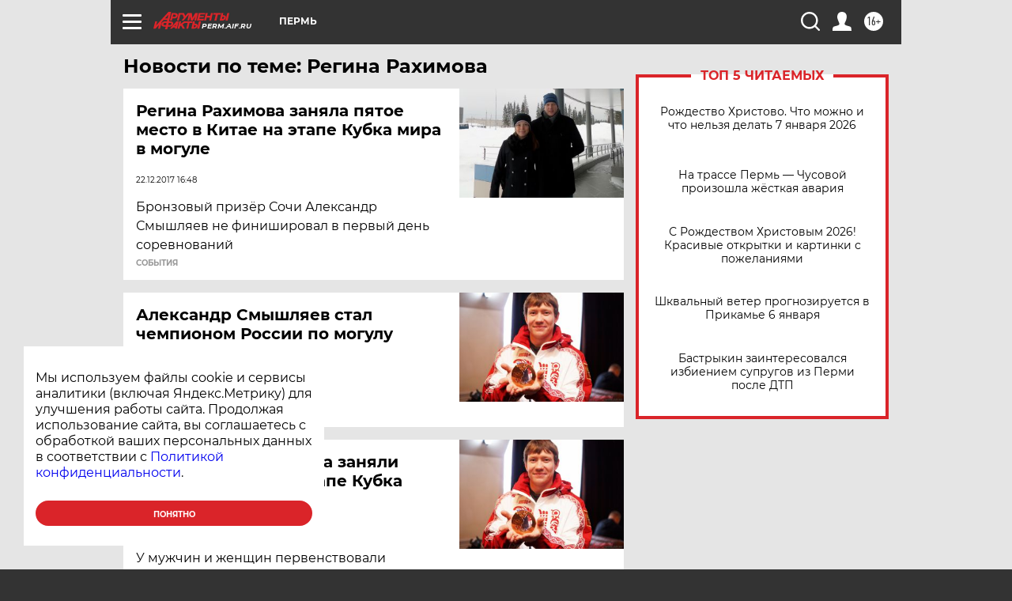

--- FILE ---
content_type: text/html; charset=UTF-8
request_url: https://perm.aif.ru/tag/rjegina_rakhimova
body_size: 17174
content:
<!DOCTYPE html>
<!--[if IE 8]><html class="ie8"> <![endif]-->
<!--[if gt IE 8]><!--><html lang="ru"> <!--<![endif]-->
<head>
    <!-- created_at 05-01-2026 23:54:56 -->
    <script>
        window.isIndexPage = 0;
        window.isMobileBrowser = 0;
        window.disableSidebarCut = 1;
        window.bannerDebugMode = 0;
    </script>

                
                                    <meta http-equiv="Content-Type" content="text/html; charset=utf-8" >
<meta name="format-detection" content="telephone=no" >
<meta name="viewport" content="width=device-width, user-scalable=no, initial-scale=1.0, maximum-scale=1.0, minimum-scale=1.0" >
<meta http-equiv="X-UA-Compatible" content="IE=edge,chrome=1" >
<meta name="HandheldFriendly" content="true" >
<meta name="format-detection" content="telephone=no" >
<meta name="theme-color" content="#ffffff" >
<meta name="description" content="Регина Рахимова — самые актуальные и последние новости сегодня. Будьте в курсе главных свежих новостных событий дня и последнего часа, фото и видео репортажей на сайте Аргументы и Факты." >
<meta name="facebook-domain-verification" content="jiqbwww7rrqnwzjkizob7wrpmgmwq3" >
        <title>Регина Рахимова — последние новости сегодня | АиФ Пермь</title>    <link rel="shortcut icon" type="image/x-icon" href="/favicon.ico" />
    <link rel="icon" type="image/svg+xml" href="/favicon.svg">
    
    <link rel="preload" href="/redesign2018/fonts/montserrat-v15-latin-ext_latin_cyrillic-ext_cyrillic-regular.woff2" as="font" type="font/woff2" crossorigin>
    <link rel="preload" href="/redesign2018/fonts/montserrat-v15-latin-ext_latin_cyrillic-ext_cyrillic-italic.woff2" as="font" type="font/woff2" crossorigin>
    <link rel="preload" href="/redesign2018/fonts/montserrat-v15-latin-ext_latin_cyrillic-ext_cyrillic-700.woff2" as="font" type="font/woff2" crossorigin>
    <link rel="preload" href="/redesign2018/fonts/montserrat-v15-latin-ext_latin_cyrillic-ext_cyrillic-700italic.woff2" as="font" type="font/woff2" crossorigin>
    <link rel="preload" href="/redesign2018/fonts/montserrat-v15-latin-ext_latin_cyrillic-ext_cyrillic-800.woff2" as="font" type="font/woff2" crossorigin>
    <link href="https://perm.aif.ru/tag/rjegina_rakhimova" rel="canonical" >
<link href="https://perm.aif.ru/redesign2018/css/style.css?c9f" media="all" rel="stylesheet" type="text/css" >
<link href="https://perm.aif.ru/img/icon/apple_touch_icon_57x57.png?c9f" rel="apple-touch-icon" sizes="57x57" >
<link href="https://perm.aif.ru/img/icon/apple_touch_icon_114x114.png?c9f" rel="apple-touch-icon" sizes="114x114" >
<link href="https://perm.aif.ru/img/icon/apple_touch_icon_72x72.png?c9f" rel="apple-touch-icon" sizes="72x72" >
<link href="https://perm.aif.ru/img/icon/apple_touch_icon_144x144.png?c9f" rel="apple-touch-icon" sizes="144x144" >
<link href="https://perm.aif.ru/img/icon/apple-touch-icon.png?c9f" rel="apple-touch-icon" sizes="180x180" >
<link href="https://perm.aif.ru/img/icon/favicon-32x32.png?c9f" rel="icon" type="image/png" sizes="32x32" >
<link href="https://perm.aif.ru/img/icon/favicon-16x16.png?c9f" rel="icon" type="image/png" sizes="16x16" >
<link href="https://perm.aif.ru/img/manifest.json?c9f" rel="manifest" >
<link href="https://perm.aif.ru/img/safari-pinned-tab.svg?c9f" rel="mask-icon" color="#d55b5b" >
<link href="https://ads.betweendigital.com" rel="preconnect" crossorigin="" >
        <script type="text/javascript">
    //<!--
    var isRedesignPage = true;    //-->
</script>
<script type="text/javascript" src="https://perm.aif.ru/js/output/jquery.min.js?c9f"></script>
<script type="text/javascript" src="https://perm.aif.ru/js/output/header_scripts.js?c9f"></script>
<script type="text/javascript">
    //<!--
    var _sf_startpt=(new Date()).getTime()    //-->
</script>
<script type="text/javascript" src="https://yastatic.net/s3/passport-sdk/autofill/v1/sdk-suggest-with-polyfills-latest.js?c9f"></script>
<script type="text/javascript">
    //<!--
    window.YandexAuthParams = {"oauthQueryParams":{"client_id":"b104434ccf5a4638bdfe8a9101264f3c","response_type":"code","redirect_uri":"https:\/\/aif.ru\/oauth\/yandex\/callback"},"tokenPageOrigin":"https:\/\/aif.ru"};    //-->
</script>
<script type="text/javascript">
    //<!--
    function AdFox_getWindowSize() {
    var winWidth,winHeight;
	if( typeof( window.innerWidth ) == 'number' ) {
		//Non-IE
		winWidth = window.innerWidth;
		winHeight = window.innerHeight;
	} else if( document.documentElement && ( document.documentElement.clientWidth || document.documentElement.clientHeight ) ) {
		//IE 6+ in 'standards compliant mode'
		winWidth = document.documentElement.clientWidth;
		winHeight = document.documentElement.clientHeight;
	} else if( document.body && ( document.body.clientWidth || document.body.clientHeight ) ) {
		//IE 4 compatible
		winWidth = document.body.clientWidth;
		winHeight = document.body.clientHeight;
	}
	return {"width":winWidth, "height":winHeight};
}//END function AdFox_getWindowSize

function AdFox_getElementPosition(elemId){
    var elem;
    
    if (document.getElementById) {
		elem = document.getElementById(elemId);
	}
	else if (document.layers) {
		elem = document.elemId;
	}
	else if (document.all) {
		elem = document.all.elemId;
	}
    var w = elem.offsetWidth;
    var h = elem.offsetHeight;	
    var l = 0;
    var t = 0;
	
    while (elem)
    {
        l += elem.offsetLeft;
        t += elem.offsetTop;
        elem = elem.offsetParent;
    }

    return {"left":l, "top":t, "width":w, "height":h};
} //END function AdFox_getElementPosition

function AdFox_getBodyScrollTop(){
	return self.pageYOffset || (document.documentElement && document.documentElement.scrollTop) || (document.body && document.body.scrollTop);
} //END function AdFox_getBodyScrollTop

function AdFox_getBodyScrollLeft(){
	return self.pageXOffset || (document.documentElement && document.documentElement.scrollLeft) || (document.body && document.body.scrollLeft);
}//END function AdFox_getBodyScrollLeft

function AdFox_Scroll(elemId,elemSrc){
   var winPos = AdFox_getWindowSize();
   var winWidth = winPos.width;
   var winHeight = winPos.height;
   var scrollY = AdFox_getBodyScrollTop();
   var scrollX =  AdFox_getBodyScrollLeft();
   var divId = 'AdFox_banner_'+elemId;
   var ltwhPos = AdFox_getElementPosition(divId);
   var lPos = ltwhPos.left;
   var tPos = ltwhPos.top;

   if(scrollY+winHeight+5 >= tPos && scrollX+winWidth+5 >= lPos){
      AdFox_getCodeScript(1,elemId,elemSrc);
	  }else{
	     setTimeout('AdFox_Scroll('+elemId+',"'+elemSrc+'");',100);
	  }
}//End function AdFox_Scroll    //-->
</script>
<script type="text/javascript">
    //<!--
    function AdFox_SetLayerVis(spritename,state){
   document.getElementById(spritename).style.visibility=state;
}

function AdFox_Open(AF_id){
   AdFox_SetLayerVis('AdFox_DivBaseFlash_'+AF_id, "hidden");
   AdFox_SetLayerVis('AdFox_DivOverFlash_'+AF_id, "visible");
}

function AdFox_Close(AF_id){
   AdFox_SetLayerVis('AdFox_DivOverFlash_'+AF_id, "hidden");
   AdFox_SetLayerVis('AdFox_DivBaseFlash_'+AF_id, "visible");
}

function AdFox_getCodeScript(AF_n,AF_id,AF_src){
   var AF_doc;
   if(AF_n<10){
      try{
	     if(document.all && !window.opera){
		    AF_doc = window.frames['AdFox_iframe_'+AF_id].document;
			}else if(document.getElementById){
			         AF_doc = document.getElementById('AdFox_iframe_'+AF_id).contentDocument;
					 }
		 }catch(e){}
    if(AF_doc){
	   AF_doc.write('<scr'+'ipt type="text/javascript" src="'+AF_src+'"><\/scr'+'ipt>');
	   }else{
	      setTimeout('AdFox_getCodeScript('+(++AF_n)+','+AF_id+',"'+AF_src+'");', 100);
		  }
		  }
}

function adfoxSdvigContent(banID, flashWidth, flashHeight){
	var obj = document.getElementById('adfoxBanner'+banID).style;
	if (flashWidth == '100%') obj.width = flashWidth;
	    else obj.width = flashWidth + "px";
	if (flashHeight == '100%') obj.height = flashHeight;
	    else obj.height = flashHeight + "px";
}

function adfoxVisibilityFlash(banName, flashWidth, flashHeight){
    	var obj = document.getElementById(banName).style;
	if (flashWidth == '100%') obj.width = flashWidth;
	    else obj.width = flashWidth + "px";
	if (flashHeight == '100%') obj.height = flashHeight;
	    else obj.height = flashHeight + "px";
}

function adfoxStart(banID, FirShowFlNum, constVisFlashFir, sdvigContent, flash1Width, flash1Height, flash2Width, flash2Height){
	if (FirShowFlNum == 1) adfoxVisibilityFlash('adfoxFlash1'+banID, flash1Width, flash1Height);
	    else if (FirShowFlNum == 2) {
		    adfoxVisibilityFlash('adfoxFlash2'+banID, flash2Width, flash2Height);
	        if (constVisFlashFir == 'yes') adfoxVisibilityFlash('adfoxFlash1'+banID, flash1Width, flash1Height);
		    if (sdvigContent == 'yes') adfoxSdvigContent(banID, flash2Width, flash2Height);
		        else adfoxSdvigContent(banID, flash1Width, flash1Height);
	}
}

function adfoxOpen(banID, constVisFlashFir, sdvigContent, flash2Width, flash2Height){
	var aEventOpenClose = new Image();
	var obj = document.getElementById("aEventOpen"+banID);
	if (obj) aEventOpenClose.src =  obj.title+'&rand='+Math.random()*1000000+'&prb='+Math.random()*1000000;
	adfoxVisibilityFlash('adfoxFlash2'+banID, flash2Width, flash2Height);
	if (constVisFlashFir != 'yes') adfoxVisibilityFlash('adfoxFlash1'+banID, 1, 1);
	if (sdvigContent == 'yes') adfoxSdvigContent(banID, flash2Width, flash2Height);
}


function adfoxClose(banID, constVisFlashFir, sdvigContent, flash1Width, flash1Height){
	var aEventOpenClose = new Image();
	var obj = document.getElementById("aEventClose"+banID);
	if (obj) aEventOpenClose.src =  obj.title+'&rand='+Math.random()*1000000+'&prb='+Math.random()*1000000;
	adfoxVisibilityFlash('adfoxFlash2'+banID, 1, 1);
	if (constVisFlashFir != 'yes') adfoxVisibilityFlash('adfoxFlash1'+banID, flash1Width, flash1Height);
	if (sdvigContent == 'yes') adfoxSdvigContent(banID, flash1Width, flash1Height);
}    //-->
</script>
<script type="text/javascript" async="true" src="https://yandex.ru/ads/system/header-bidding.js?c9f"></script>
<script type="text/javascript" src="https://ad.mail.ru/static/sync-loader.js?c9f"></script>
<script type="text/javascript" async="true" src="https://cdn.skcrtxr.com/roxot-wrapper/js/roxot-manager.js?pid=42c21743-edce-4460-a03e-02dbaef8f162"></script>
<script type="text/javascript" src="https://cdn-rtb.sape.ru/js/uids.js?c9f"></script>
<script type="text/javascript">
    //<!--
        var adfoxBiddersMap = {
    "betweenDigital": "816043",
 "mediasniper": "2218745",
    "myTarget": "810102",
 "buzzoola": "1096246",
 "adfox_roden-media": "3373170",
    "videonow": "2966090", 
 "adfox_adsmart": "1463295",
  "Gnezdo": "3123512",
    "roxot": "3196121",
 "astralab": "2486209",
  "getintent": "3186204",
 "sape": "2758269",
 "adwile": "2733112",
 "hybrid": "2809332"
};
var syncid = window.rb_sync.id;
	  var biddersCpmAdjustmentMap = {
      'adfox_adsmart': 0.6,
	  'Gnezdo': 0.8,
	  'adwile': 0.8
  };

if (window.innerWidth >= 1024) {
var adUnits = [{
        "code": "adfox_153825256063495017",
  "sizes": [[300, 600], [240,400]],
        "bids": [{
                "bidder": "betweenDigital",
                "params": {
                    "placementId": "3235886"
                }
            },{
                "bidder": "myTarget",
                "params": {
                    "placementId": "555209",
"sendTargetRef": "true",
"additional": {
"fpid": syncid
}			
                }
            },{
                "bidder": "hybrid",
                "params": {
                    "placementId": "6582bbf77bc72f59c8b22f65"
                }
            },{
                "bidder": "buzzoola",
                "params": {
                    "placementId": "1252803"
                }
            },{
                "bidder": "videonow",
                "params": {
                    "placementId": "8503533"
                }
            },{
                    "bidder": "adfox_adsmart",
                    "params": {
						p1: 'cqguf',
						p2: 'hhro'
					}
            },{
                    "bidder": "roxot",
                    "params": {
						placementId: '2027d57b-1cff-4693-9a3c-7fe57b3bcd1f',
						sendTargetRef: true
					}
            },{
                    "bidder": "mediasniper",
                    "params": {
						"placementId": "4417"
					}
            },{
                    "bidder": "Gnezdo",
                    "params": {
						"placementId": "354318"
					}
            },{
                    "bidder": "getintent",
                    "params": {
						"placementId": "215_V_aif.ru_D_Top_300x600"
					}
            },{
                    "bidder": "adfox_roden-media",
                    "params": {
						p1: "dilmj",
						p2: "emwl"
					}
            },{
                    "bidder": "astralab",
                    "params": {
						"placementId": "642ad3a28528b410c4990932"
					}
            }
        ]
    },{
        "code": "adfox_150719646019463024",
		"sizes": [[640,480], [640,360]],
        "bids": [{
                "bidder": "adfox_adsmart",
                    "params": {
						p1: 'cmqsb',
						p2: 'ul'
					}
            },{
                "bidder": "sape",
                "params": {
                    "placementId": "872427",
					additional: {
                       sapeFpUids: window.sapeRrbFpUids || []
                   }				
                }
            },{
                "bidder": "roxot",
                "params": {
                    placementId: '2b61dd56-9c9f-4c45-a5f5-98dd5234b8a1',
					sendTargetRef: true
                }
            },{
                "bidder": "getintent",
                "params": {
                    "placementId": "215_V_aif.ru_D_AfterArticle_640х480"
                }
            }
        ]
    },{
        "code": "adfox_149010055036832877",
		"sizes": [[970,250]],
		"bids": [{
                    "bidder": "adfox_roden-media",
                    "params": {
						p1: 'dilmi',
						p2: 'hfln'
					}
            },{
                    "bidder": "buzzoola",
                    "params": {
						"placementId": "1252804"
					}
            },{
                    "bidder": "getintent",
                    "params": {
						"placementId": "215_V_aif.ru_D_Billboard_970x250"
					}
            },{
                "bidder": "astralab",
                "params": {
                    "placementId": "67bf071f4e6965fa7b30fea3"
                }
            },{
                    "bidder": "hybrid",
                    "params": {
						"placementId": "6582bbf77bc72f59c8b22f66"
					}
            },{
                    "bidder": "myTarget",
                    "params": {
						"placementId": "1462991",
"sendTargetRef": "true",
"additional": {
"fpid": syncid
}			
					}
            }			           
        ]        
    },{
        "code": "adfox_149874332414246474",
		"sizes": [[640,360], [300,250], [640,480]],
		"codeType": "combo",
		"bids": [{
                "bidder": "mediasniper",
                "params": {
                    "placementId": "4419"
                }
            },{
                "bidder": "buzzoola",
                "params": {
                    "placementId": "1220692"
                }
            },{
                "bidder": "astralab",
                "params": {
                    "placementId": "66fd25eab13381b469ae4b39"
                }
            },
			{
                    "bidder": "betweenDigital",
                    "params": {
						"placementId": "4502825"
					}
            }
			           
        ]        
    },{
        "code": "adfox_149848658878716687",
		"sizes": [[300,600], [240,400]],
        "bids": [{
                "bidder": "betweenDigital",
                "params": {
                    "placementId": "3377360"
                }
            },{
                "bidder": "roxot",
                "params": {
                    placementId: 'fdaba944-bdaa-4c63-9dd3-af12fc6afbf8',
					sendTargetRef: true
                }
            },{
                "bidder": "sape",
                "params": {
                    "placementId": "872425",
					additional: {
                       sapeFpUids: window.sapeRrbFpUids || []
                   }
                }
            },{
                "bidder": "adwile",
                "params": {
                    "placementId": "27990"
                }
            }
        ]        
    }
],
	syncPixels = [{
    bidder: 'hybrid',
    pixels: [
    "https://www.tns-counter.ru/V13a****idsh_ad/ru/CP1251/tmsec=idsh_dis/",
    "https://www.tns-counter.ru/V13a****idsh_vid/ru/CP1251/tmsec=idsh_aifru-hbrdis/",
    "https://mc.yandex.ru/watch/66716692?page-url=aifru%3Futm_source=dis_hybrid_default%26utm_medium=%26utm_campaign=%26utm_content=%26utm_term=&page-ref="+window.location.href
]
  }
  ];
} else if (window.innerWidth < 1024) {
var adUnits = [{
        "code": "adfox_14987283079885683",
		"sizes": [[300,250], [300,240]],
        "bids": [{
                "bidder": "betweenDigital",
                "params": {
                    "placementId": "2492448"
                }
            },{
                "bidder": "myTarget",
                "params": {
                    "placementId": "226830",
"sendTargetRef": "true",
"additional": {
"fpid": syncid
}			
                }
            },{
                "bidder": "hybrid",
                "params": {
                    "placementId": "6582bbf77bc72f59c8b22f64"
                }
            },{
                "bidder": "mediasniper",
                "params": {
                    "placementId": "4418"
                }
            },{
                "bidder": "buzzoola",
                "params": {
                    "placementId": "563787"
                }
            },{
                "bidder": "roxot",
                "params": {
                    placementId: '20bce8ad-3a5e-435a-964f-47be17e201cf',
					sendTargetRef: true
                }
            },{
                "bidder": "videonow",
                "params": {
                    "placementId": "2577490"
                }
            },{
                "bidder": "adfox_adsmart",
                    "params": {
						p1: 'cqmbg',
						p2: 'ul'
					}
            },{
                    "bidder": "Gnezdo",
                    "params": {
						"placementId": "354316"
					}
            },{
                    "bidder": "getintent",
                    "params": {
						"placementId": "215_V_aif.ru_M_Top_300x250"
					}
            },{
                    "bidder": "adfox_roden-media",
                    "params": {
						p1: "dilmx",
						p2: "hbts"
					}
            },{
                "bidder": "astralab",
                "params": {
                    "placementId": "642ad47d8528b410c4990933"
                }
            }			
        ]        
    },{
        "code": "adfox_153545578261291257",
		"bids": [{
                    "bidder": "sape",
                    "params": {
						"placementId": "872426",
					additional: {
                       sapeFpUids: window.sapeRrbFpUids || []
                   }
					}
            },{
                    "bidder": "roxot",
                    "params": {
						placementId: 'eb2ebb9c-1e7e-4c80-bef7-1e93debf197c',
						sendTargetRef: true
					}
            }
			           
        ]        
    },{
        "code": "adfox_165346609120174064",
		"sizes": [[320,100]],
		"bids": [            
            		{
                    "bidder": "buzzoola",
                    "params": {
						"placementId": "1252806"
					}
            },{
                    "bidder": "getintent",
                    "params": {
						"placementId": "215_V_aif.ru_M_FloorAd_320x100"
					}
            }
			           
        ]        
    },{
        "code": "adfox_155956315896226671",
		"bids": [            
            		{
                    "bidder": "buzzoola",
                    "params": {
						"placementId": "1252805"
					}
            },{
                    "bidder": "sape",
                    "params": {
						"placementId": "887956",
					additional: {
                       sapeFpUids: window.sapeRrbFpUids || []
                   }
					}
            },{
                    "bidder": "myTarget",
                    "params": {
						"placementId": "821424",
"sendTargetRef": "true",
"additional": {
"fpid": syncid
}			
					}
            }
			           
        ]        
    },{
        "code": "adfox_149874332414246474",
		"sizes": [[640,360], [300,250], [640,480]],
		"codeType": "combo",
		"bids": [{
                "bidder": "adfox_roden-media",
                "params": {
					p1: 'dilmk',
					p2: 'hfiu'
				}
            },{
                "bidder": "mediasniper",
                "params": {
                    "placementId": "4419"
                }
            },{
                "bidder": "roxot",
                "params": {
                    placementId: 'ba25b33d-cd61-4c90-8035-ea7d66f011c6',
					sendTargetRef: true
                }
            },{
                "bidder": "adwile",
                "params": {
                    "placementId": "27991"
                }
            },{
                    "bidder": "Gnezdo",
                    "params": {
						"placementId": "354317"
					}
            },{
                    "bidder": "getintent",
                    "params": {
						"placementId": "215_V_aif.ru_M_Comboblock_300x250"
					}
            },{
                    "bidder": "astralab",
                    "params": {
						"placementId": "66fd260fb13381b469ae4b3f"
					}
            },{
                    "bidder": "betweenDigital",
                    "params": {
						"placementId": "4502825"
					}
            }
			]        
    }
],
	syncPixels = [
  {
    bidder: 'hybrid',
    pixels: [
    "https://www.tns-counter.ru/V13a****idsh_ad/ru/CP1251/tmsec=idsh_mob/",
    "https://www.tns-counter.ru/V13a****idsh_vid/ru/CP1251/tmsec=idsh_aifru-hbrmob/",
    "https://mc.yandex.ru/watch/66716692?page-url=aifru%3Futm_source=mob_hybrid_default%26utm_medium=%26utm_campaign=%26utm_content=%26utm_term=&page-ref="+window.location.href
]
  }
  ];
}
var userTimeout = 1500;
window.YaHeaderBiddingSettings = {
    biddersMap: adfoxBiddersMap,
	biddersCpmAdjustmentMap: biddersCpmAdjustmentMap,
    adUnits: adUnits,
    timeout: userTimeout,
    syncPixels: syncPixels	
};    //-->
</script>
<script type="text/javascript">
    //<!--
    window.yaContextCb = window.yaContextCb || []    //-->
</script>
<script type="text/javascript" async="true" src="https://yandex.ru/ads/system/context.js?c9f"></script>
<script type="text/javascript">
    //<!--
    window.EventObserver = {
    observers: {},

    subscribe: function (name, fn) {
        if (!this.observers.hasOwnProperty(name)) {
            this.observers[name] = [];
        }
        this.observers[name].push(fn)
    },
    
    unsubscribe: function (name, fn) {
        if (!this.observers.hasOwnProperty(name)) {
            return;
        }
        this.observers[name] = this.observers[name].filter(function (subscriber) {
            return subscriber !== fn
        })
    },
    
    broadcast: function (name, data) {
        if (!this.observers.hasOwnProperty(name)) {
            return;
        }
        this.observers[name].forEach(function (subscriber) {
            return subscriber(data)
        })
    }
};    //-->
</script>    
    <script>
  var adcm_config ={
    id:1064,
    platformId: 64,
    init: function () {
      window.adcm.call();
    }
  };
</script>
<script src="https://tag.digitaltarget.ru/adcm.js" async></script>    <meta name="yandex-verification" content="a463c2afe41d10b2" />
<meta name="google-site-verification" content="IiA3mwGc1xds-90gpdw5iHJ2HirCbFkSFvUJvDxalyw" />    <link rel="stylesheet" type="text/css" media="print" href="https://perm.aif.ru/redesign2018/css/print.css?c9f" />
    <base href=""/>
</head><body class="region__perm ">
<div class="overlay"></div>
<!-- Rating@Mail.ru counter -->
<script type="text/javascript">
var _tmr = window._tmr || (window._tmr = []);
_tmr.push({id: "59428", type: "pageView", start: (new Date()).getTime()});
(function (d, w, id) {
  if (d.getElementById(id)) return;
  var ts = d.createElement("script"); ts.type = "text/javascript"; ts.async = true; ts.id = id;
  ts.src = "https://top-fwz1.mail.ru/js/code.js";
  var f = function () {var s = d.getElementsByTagName("script")[0]; s.parentNode.insertBefore(ts, s);};
  if (w.opera == "[object Opera]") { d.addEventListener("DOMContentLoaded", f, false); } else { f(); }
})(document, window, "topmailru-code");
</script><noscript><div>
<img src="https://top-fwz1.mail.ru/counter?id=59428;js=na" style="border:0;position:absolute;left:-9999px;" alt="Top.Mail.Ru" />
</div></noscript>
<!-- //Rating@Mail.ru counter -->



<div class="container" id="container">
    
        <noindex><div class="adv_content bp__body_first adwrapper"><div class="banner_params hide" data-params="{&quot;id&quot;:4921,&quot;num&quot;:1,&quot;place&quot;:&quot;body_first&quot;}"></div>
<!--AdFox START-->
<!--aif_direct-->
<!--Площадка: AIF_fullscreen /  / -->
<!--Тип баннера: FullScreen-->
<!--Расположение: <верх страницы>-->
<div id="adfox_150417328041091508"></div>
<script>     
    window.yaContextCb.push(()=>{
    Ya.adfoxCode.create({
        ownerId: 249933,
        containerId: 'adfox_150417328041091508',
        params: {
            pp: 'g',
            ps: 'cnul',
            p2: 'fptu',
            puid1: ''
        }
    }); 
}); 
</script></div></noindex>
        
        <!--баннер над шапкой--->
                <div class="banner_box">
            <div class="main_banner">
                            </div>
        </div>
                <!--//баннер  над шапкой--->

    <script>
	currentUser = new User();
</script>

<header class="header">
    <div class="count_box_nodisplay">
    <div class="couter_block"><!--LiveInternet counter-->
<script type="text/javascript"><!--
document.write("<img src='https://counter.yadro.ru//hit;AIF?r"+escape(document.referrer)+((typeof(screen)=="undefined")?"":";s"+screen.width+"*"+screen.height+"*"+(screen.colorDepth?screen.colorDepth:screen.pixelDepth))+";u"+escape(document.URL)+";h"+escape(document.title.substring(0,80))+";"+Math.random()+"' width=1 height=1 alt=''>");
//--></script><!--/LiveInternet--></div></div>    <div class="topline">
    <a href="#" class="burger openCloser">
        <div class="burger__wrapper">
            <span class="burger__line"></span>
            <span class="burger__line"></span>
            <span class="burger__line"></span>
        </div>
    </a>

    
    <a href="/" class="logo_box">
                <img width="96" height="22" src="https://perm.aif.ru/redesign2018/img/logo.svg?c9f" alt="Аргументы и Факты">
        <div class="region_url">
            perm.aif.ru        </div>
            </a>
    <div itemscope itemtype="http://schema.org/Organization" class="schema_org">
        <img itemprop="logo" src="https://perm.aif.ru/redesign2018/img/logo.svg?c9f" />
        <a itemprop="url" href="/"></a>
        <meta itemprop="name" content="АО «Аргументы и Факты»" />
        <div itemprop="address" itemscope itemtype="http://schema.org/PostalAddress">
            <meta itemprop="postalCode" content="101000" />
            <meta itemprop="addressLocality" content="Москва" />
            <meta itemprop="streetAddress" content="ул. Мясницкая, д. 42"/>
            <meta itemprop="addressCountry" content="RU"/>
            <a itemprop="telephone" href="tel:+74956465757">+7 (495) 646 57 57</a>
        </div>
    </div>
    <div class="age16 age16_topline">16+</div>
    <a href="#" class="region regionOpenCloser">
        <img width="19" height="25" src="https://perm.aif.ru/redesign2018/img/location.svg?c9f"><span>Пермь</span>
    </a>
    <div class="topline__slot">
             </div>

    <!--a class="topline__hashtag" href="https://aif.ru/health/coronavirus/?utm_medium=header&utm_content=covid&utm_source=aif">#остаемсядома</a-->
    <div class="auth_user_status_js">
        <a href="#" class="user auth_link_login_js auth_open_js"><img width="24" height="24" src="https://perm.aif.ru/redesign2018/img/user_ico.svg?c9f"></a>
        <a href="/profile" class="user auth_link_profile_js" style="display: none"><img width="24" height="24" src="https://perm.aif.ru/redesign2018/img/user_ico.svg?c9f"></a>
    </div>
    <div class="search_box">
        <a href="#" class="search_ico searchOpener">
            <img width="24" height="24" src="https://perm.aif.ru/redesign2018/img/search_ico.svg?c9f">
        </a>
        <div class="search_input">
            <form action="/search" id="search_form1">
                <input type="text" name="text" maxlength="50"/>
            </form>
        </div>
    </div>
</div>

<div class="fixed_menu topline">
    <div class="cont_center">
        <a href="#" class="burger openCloser">
            <div class="burger__wrapper">
                <span class="burger__line"></span>
                <span class="burger__line"></span>
                <span class="burger__line"></span>
            </div>
        </a>
        <a href="/" class="logo_box">
                        <img width="96" height="22" src="https://perm.aif.ru/redesign2018/img/logo.svg?c9f" alt="Аргументы и Факты">
            <div class="region_url">
                perm.aif.ru            </div>
                    </a>
        <div class="age16 age16_topline">16+</div>
        <a href="/" class="region regionOpenCloser">
            <img width="19" height="25" src="https://perm.aif.ru/redesign2018/img/location.svg?c9f">
            <span>Пермь</span>
        </a>
        <div class="topline__slot">
                    </div>

        <!--a class="topline__hashtag" href="https://aif.ru/health/coronavirus/?utm_medium=header&utm_content=covid&utm_source=aif">#остаемсядома</a-->
        <div class="auth_user_status_js">
            <a href="#" class="user auth_link_login_js auth_open_js"><img width="24" height="24" src="https://perm.aif.ru/redesign2018/img/user_ico.svg?c9f"></a>
            <a href="/profile" class="user auth_link_profile_js" style="display: none"><img width="24" height="24" src="https://perm.aif.ru/redesign2018/img/user_ico.svg?c9f"></a>
        </div>
        <div class="search_box">
            <a href="#" class="search_ico searchOpener">
                <img width="24" height="24" src="https://perm.aif.ru/redesign2018/img/search_ico.svg?c9f">
            </a>
            <div class="search_input">
                <form action="/search">
                    <input type="text" name="text" maxlength="50" >
                </form>
            </div>
        </div>
    </div>
</div>    <div class="regions_box">
    <nav class="cont_center">
        <ul class="regions">
            <li><a href="https://aif.ru?from_menu=1">ФЕДЕРАЛЬНЫЙ</a></li>
            <li><a href="https://spb.aif.ru">САНКТ-ПЕТЕРБУРГ</a></li>

            
                                    <li><a href="https://adigea.aif.ru">Адыгея</a></li>
                
            
                                    <li><a href="https://arh.aif.ru">Архангельск</a></li>
                
            
                
            
                
            
                                    <li><a href="https://astrakhan.aif.ru">Астрахань</a></li>
                
            
                                    <li><a href="https://altai.aif.ru">Барнаул</a></li>
                
            
                                    <li><a href="https://aif.by">Беларусь</a></li>
                
            
                                    <li><a href="https://bel.aif.ru">Белгород</a></li>
                
            
                
            
                                    <li><a href="https://bryansk.aif.ru">Брянск</a></li>
                
            
                                    <li><a href="https://bur.aif.ru">Бурятия</a></li>
                
            
                                    <li><a href="https://vl.aif.ru">Владивосток</a></li>
                
            
                                    <li><a href="https://vlad.aif.ru">Владимир</a></li>
                
            
                                    <li><a href="https://vlg.aif.ru">Волгоград</a></li>
                
            
                                    <li><a href="https://vologda.aif.ru">Вологда</a></li>
                
            
                                    <li><a href="https://vrn.aif.ru">Воронеж</a></li>
                
            
                
            
                                    <li><a href="https://dag.aif.ru">Дагестан</a></li>
                
            
                
            
                                    <li><a href="https://ivanovo.aif.ru">Иваново</a></li>
                
            
                                    <li><a href="https://irk.aif.ru">Иркутск</a></li>
                
            
                                    <li><a href="https://kazan.aif.ru">Казань</a></li>
                
            
                                    <li><a href="https://kzaif.kz">Казахстан</a></li>
                
            
                
            
                                    <li><a href="https://klg.aif.ru">Калининград</a></li>
                
            
                
            
                                    <li><a href="https://kaluga.aif.ru">Калуга</a></li>
                
            
                                    <li><a href="https://kamchatka.aif.ru">Камчатка</a></li>
                
            
                
            
                                    <li><a href="https://karel.aif.ru">Карелия</a></li>
                
            
                                    <li><a href="https://kirov.aif.ru">Киров</a></li>
                
            
                                    <li><a href="https://komi.aif.ru">Коми</a></li>
                
            
                                    <li><a href="https://kostroma.aif.ru">Кострома</a></li>
                
            
                                    <li><a href="https://kuban.aif.ru">Краснодар</a></li>
                
            
                                    <li><a href="https://krsk.aif.ru">Красноярск</a></li>
                
            
                                    <li><a href="https://krym.aif.ru">Крым</a></li>
                
            
                                    <li><a href="https://kuzbass.aif.ru">Кузбасс</a></li>
                
            
                
            
                
            
                                    <li><a href="https://aif.kg">Кыргызстан</a></li>
                
            
                                    <li><a href="https://mar.aif.ru">Марий Эл</a></li>
                
            
                                    <li><a href="https://saransk.aif.ru">Мордовия</a></li>
                
            
                                    <li><a href="https://murmansk.aif.ru">Мурманск</a></li>
                
            
                
            
                                    <li><a href="https://nn.aif.ru">Нижний Новгород</a></li>
                
            
                                    <li><a href="https://nsk.aif.ru">Новосибирск</a></li>
                
            
                
            
                                    <li><a href="https://omsk.aif.ru">Омск</a></li>
                
            
                                    <li><a href="https://oren.aif.ru">Оренбург</a></li>
                
            
                                    <li><a href="https://penza.aif.ru">Пенза</a></li>
                
            
                                    <li><a href="https://perm.aif.ru">Пермь</a></li>
                
            
                                    <li><a href="https://pskov.aif.ru">Псков</a></li>
                
            
                                    <li><a href="https://rostov.aif.ru">Ростов-на-Дону</a></li>
                
            
                                    <li><a href="https://rzn.aif.ru">Рязань</a></li>
                
            
                                    <li><a href="https://samara.aif.ru">Самара</a></li>
                
            
                
            
                                    <li><a href="https://saratov.aif.ru">Саратов</a></li>
                
            
                                    <li><a href="https://sakhalin.aif.ru">Сахалин</a></li>
                
            
                
            
                                    <li><a href="https://smol.aif.ru">Смоленск</a></li>
                
            
                
            
                                    <li><a href="https://stav.aif.ru">Ставрополь</a></li>
                
            
                
            
                                    <li><a href="https://tver.aif.ru">Тверь</a></li>
                
            
                                    <li><a href="https://tlt.aif.ru">Тольятти</a></li>
                
            
                                    <li><a href="https://tomsk.aif.ru">Томск</a></li>
                
            
                                    <li><a href="https://tula.aif.ru">Тула</a></li>
                
            
                                    <li><a href="https://tmn.aif.ru">Тюмень</a></li>
                
            
                                    <li><a href="https://udm.aif.ru">Удмуртия</a></li>
                
            
                
            
                                    <li><a href="https://ul.aif.ru">Ульяновск</a></li>
                
            
                                    <li><a href="https://ural.aif.ru">Урал</a></li>
                
            
                                    <li><a href="https://ufa.aif.ru">Уфа</a></li>
                
            
                
            
                
            
                                    <li><a href="https://hab.aif.ru">Хабаровск</a></li>
                
            
                
            
                                    <li><a href="https://chv.aif.ru">Чебоксары</a></li>
                
            
                                    <li><a href="https://chel.aif.ru">Челябинск</a></li>
                
            
                                    <li><a href="https://chr.aif.ru">Черноземье</a></li>
                
            
                                    <li><a href="https://chita.aif.ru">Чита</a></li>
                
            
                                    <li><a href="https://ugra.aif.ru">Югра</a></li>
                
            
                                    <li><a href="https://yakutia.aif.ru">Якутия</a></li>
                
            
                                    <li><a href="https://yamal.aif.ru">Ямал</a></li>
                
            
                                    <li><a href="https://yar.aif.ru">Ярославль</a></li>
                
                    </ul>
    </nav>
</div>    <div class="top_menu_box">
    <div class="cont_center">
        <nav class="top_menu main_menu_wrapper_js">
                            <ul class="main_menu main_menu_js" id="rubrics">
                                                        <li  class="menuItem top_level_item_js">

        <span  title="Спецпроекты">Спецпроекты</span>
    
            <div class="subrubrics_box submenu_js">
            <ul>
                                                            <li  class="menuItem">

        <a  href="http://dobroe.aif.ru/" title="«АиФ. Доброе сердце»" id="custommenu-6499">«АиФ. Доброе сердце»</a>
    
    </li>                                                                                <li  class="menuItem">

        <a  href="https://dyagilev.perm.aif.ru/" title="Неизвестный Дягилев" id="custommenu-11209">Неизвестный Дягилев</a>
    
    </li>                                                                                <li  class="menuItem">

        <a  href="http://warletters.aif.ru/" title="Письма на фронт" id="custommenu-9095">Письма на фронт</a>
    
    </li>                                                                                <li  class="menuItem">

        <a  href="https://aif.ru/static/1965080" title="Детская книга войны" id="custommenu-9096">Детская книга войны</a>
    
    </li>                                                                                <li  class="menuItem">

        <a  href="https://aif.ru/special" title="Все спецпроекты" id="custommenu-9097">Все спецпроекты</a>
    
    </li>                                                </ul>
        </div>
    </li>                                                <li  class="menuItem top_level_item_js">

        <a  href="https://perm.aif.ru/news" title="НОВОСТИ" id="custommenu-10349">НОВОСТИ</a>
    
    </li>                                                <li  class="menuItem top_level_item_js">

        <a  href="https://perm.aif.ru/incidents" title="ПРОИСШЕСТВИЯ" id="custommenu-8438">ПРОИСШЕСТВИЯ</a>
    
    </li>                                                <li  data-rubric_id="1536" class="menuItem top_level_item_js">

        <a  href="/society" title="ОБЩЕСТВО" id="custommenu-4964">ОБЩЕСТВО</a>
    
            <div class="subrubrics_box submenu_js">
            <ul>
                                                            <li  data-rubric_id="3514" class="menuItem">

        <a  href="/society/people" title="ЛЮДИ" id="custommenu-6216">ЛЮДИ</a>
    
    </li>                                                                                <li  data-rubric_id="1551" class="menuItem">

        <a  href="/society/details" title="СОБЫТИЯ" id="custommenu-6222">СОБЫТИЯ</a>
    
    </li>                                                                                <li  data-rubric_id="3515" class="menuItem">

        <a  href="/society/home" title="ЖКХ" id="custommenu-6220">ЖКХ</a>
    
    </li>                                                                                <li  data-rubric_id="1572" class="menuItem">

        <a  href="/society/incident" title="ПРОИСШЕСТВИЕ" id="custommenu-4970">ПРОИСШЕСТВИЕ</a>
    
    </li>                                                </ul>
        </div>
    </li>                                                                    <li  data-rubric_id="1537" class="menuItem top_level_item_js">

        <a  href="/politic" title="ПОЛИТИКА" id="custommenu-6223">ПОЛИТИКА</a>
    
            <div class="subrubrics_box submenu_js">
            <ul>
                                                            <li  data-rubric_id="1538" class="menuItem">

        <a  href="/politic/inrussia" title="В РОССИИ" id="custommenu-6224">В РОССИИ</a>
    
    </li>                                                                                <li  data-rubric_id="3517" class="menuItem">

        <a  href="/politic/inperm" title="В ПЕРМИ" id="custommenu-6226">В ПЕРМИ</a>
    
    </li>                                                                                <li  data-rubric_id="3516" class="menuItem">

        <a  href="/politic/rules" title="ЗАКОНЫ" id="custommenu-6225">ЗАКОНЫ</a>
    
    </li>                                                </ul>
        </div>
    </li>                                                <li  data-rubric_id="1566" class="menuItem top_level_item_js">

        <a  href="/gorod" title="ГОРОД" id="custommenu-6255">ГОРОД</a>
    
            <div class="subrubrics_box submenu_js">
            <ul>
                                                            <li  data-rubric_id="1567" class="menuItem">

        <a  href="/gorod/infrastructure" title="ИНФРАСТРУКТУРА" id="custommenu-6256">ИНФРАСТРУКТУРА</a>
    
    </li>                                                                                <li  data-rubric_id="3526" class="menuItem">

        <a  href="/gorod/details" title="СОБЫТИЯ" id="custommenu-6257">СОБЫТИЯ</a>
    
    </li>                                                </ul>
        </div>
    </li>                                                <li  data-rubric_id="1544" class="menuItem top_level_item_js">

        <a  href="/economic" title="ЭКОНОМИКА" id="custommenu-6239">ЭКОНОМИКА</a>
    
            <div class="subrubrics_box submenu_js">
            <ul>
                                                            <li  data-rubric_id="1553" class="menuItem">

        <a  href="/economic/details" title="ФИНАНСЫ" id="custommenu-6240">ФИНАНСЫ</a>
    
    </li>                                                                                <li  data-rubric_id="3524" class="menuItem">

        <a  href="/economic/industry" title="ПРОМЫШЛЕННОСТЬ" id="custommenu-6243">ПРОМЫШЛЕННОСТЬ</a>
    
    </li>                                                                                <li  data-rubric_id="3523" class="menuItem">

        <a  href="/economic/realty" title="НЕДВИЖИМОСТЬ" id="custommenu-6241">НЕДВИЖИМОСТЬ</a>
    
    </li>                                                </ul>
        </div>
    </li>                                                <li  data-rubric_id="1539" class="menuItem top_level_item_js">

        <a  href="/culture" title="КУЛЬТУРА" id="custommenu-4965">КУЛЬТУРА</a>
    
            <div class="subrubrics_box submenu_js">
            <ul>
                                                            <li  data-rubric_id="1555" class="menuItem">

        <a  href="/culture/details" title="СОБЫТИЯ" id="custommenu-6228">СОБЫТИЯ</a>
    
    </li>                                                                                <li  data-rubric_id="3518" class="menuItem">

        <a  href="/culture/person" title="ПЕРСОНА" id="custommenu-6229">ПЕРСОНА</a>
    
    </li>                                                </ul>
        </div>
    </li>                                                <li  data-rubric_id="1542" class="menuItem top_level_item_js">

        <a  href="/health" title="ЗДОРОВЬЕ" id="custommenu-4966">ЗДОРОВЬЕ</a>
    
            <div class="subrubrics_box submenu_js">
            <ul>
                                                            <li  data-rubric_id="3519" class="menuItem">

        <a  href="/health/advice" title="СОВЕТЫ" id="custommenu-6231">СОВЕТЫ</a>
    
    </li>                                                                                <li  data-rubric_id="1554" class="menuItem">

        <a  href="/health/details" title="СИТУАЦИЯ" id="custommenu-6230">СИТУАЦИЯ</a>
    
    </li>                                                </ul>
        </div>
    </li>                                                <li  data-rubric_id="1543" class="menuItem top_level_item_js">

        <a  href="/sport" title="СПОРТ" id="custommenu-4967">СПОРТ</a>
    
            <div class="subrubrics_box submenu_js">
            <ul>
                                                            <li  data-rubric_id="1546" class="menuItem">

        <a  href="/sport/details" title="СОБЫТИЯ" id="custommenu-6232">СОБЫТИЯ</a>
    
    </li>                                                                                <li  data-rubric_id="3520" class="menuItem">

        <a  href="/sport/hockey" title="ХОККЕЙ" id="custommenu-6234">ХОККЕЙ</a>
    
    </li>                                                                                <li  data-rubric_id="3522" class="menuItem">

        <a  href="/sport/person" title="ПЕРСОНА" id="custommenu-6237">ПЕРСОНА</a>
    
    </li>                                                                                <li  data-rubric_id="1591" class="menuItem">

        <a  href="/sport/football" title="ФУТБОЛ" id="custommenu-6233">ФУТБОЛ</a>
    
    </li>                                                                                <li  data-rubric_id="3521" class="menuItem">

        <a  href="/sport/other" title="ДРУГИЕ ВИДЫ" id="custommenu-6235">ДРУГИЕ ВИДЫ</a>
    
    </li>                                                </ul>
        </div>
    </li>                                                <li  data-rubric_id="1569" class="menuItem top_level_item_js">

        <a  href="/education" title="ОБРАЗОВАНИЕ" id="custommenu-4968">ОБРАЗОВАНИЕ</a>
    
            <div class="subrubrics_box submenu_js">
            <ul>
                                                            <li  data-rubric_id="3529" class="menuItem">

        <a  href="/education/study" title="УЧЕБА" id="custommenu-6261">УЧЕБА</a>
    
    </li>                                                                                <li  data-rubric_id="1570" class="menuItem">

        <a  href="/education/science" title="НАУКА" id="custommenu-6260">НАУКА</a>
    
    </li>                                                </ul>
        </div>
    </li>                                                <li  class="menuItem top_level_item_js">

        <a  href="https://perm.aif.ru/dosug" title="ДОСУГ" id="custommenu-10248">ДОСУГ</a>
    
    </li>                                                <li  data-rubric_id="3582" class="menuItem top_level_item_js">

        <a  href="/dontknows" title="ВОПРОС-ОТВЕТ" id="custommenu-6270">ВОПРОС-ОТВЕТ</a>
    
    </li>                                                <li  data-rubric_id="3059" class="menuItem top_level_item_js">

        <a  href="/infographic" title="ИНФОГРАФИКА" id="custommenu-6265">ИНФОГРАФИКА</a>
    
    </li>                        </ul>

            <ul id="projects" class="specprojects static_submenu_js"></ul>
            <div class="right_box">
                <div class="fresh_number">
    <h3>Свежий номер</h3>
    <a href="/gazeta/number/59148" class="number_box">
                    <img loading="lazy" src="https://aif-s3.aif.ru/images/044/457/df67f3b71c9dd841cf20bda87c81dae3.webp" width="91" height="120">
                <div class="text">
            № 52. 24/12/2025 <br /> АиФ-Прикамье        </div>
    </a>
</div>
<div class="links_box">
    <a href="/gazeta">Издания</a>
</div>
                <div class="sharings_box">
    <span>АиФ в социальных сетях</span>
    <ul class="soc">
                <li>
        <a href="https://t.me/aifperm" rel="nofollow" target="_blank">
            <img src="https://aif.ru/redesign2018/img/sharings/tg.svg">
        </a>
    </li>
        <li>
        <a href="https://vk.com/aifperm" rel="nofollow" target="_blank">
            <img src="https://aif.ru/redesign2018/img/sharings/vk.svg">
        </a>
    </li>
        <li>
        <a href="https://ok.ru/aifperm" rel="nofollow" target="_blank">
            <img src="https://aif.ru/redesign2018/img/sharings/ok.svg">
        </a>
    </li>
        <li>
            <a class="rss_button_black" href="/rss/all.php" target="_blank">
                <img src="https://perm.aif.ru/redesign2018/img/sharings/waflya.svg?c9f" />
            </a>
        </li>
                <li>
        <a href="https://itunes.apple.com/ru/app/argumenty-i-fakty/id333210003?mt=8" rel="nofollow" target="_blank">
            <img src="https://aif.ru/redesign2018/img/sharings/apple.svg">
        </a>
    </li>
        <li>
        <a href="https://play.google.com/store/apps/details?id=com.mobilein.aif&feature=search_result#?t=W251bGwsMSwxLDEsImNvbS5tb2JpbGVpbi5haWYiXQ" rel="nofollow" target="_blank">
            <img src="https://aif.ru/redesign2018/img/sharings/androd.svg">
        </a>
    </li>
    </ul>
</div>
            </div>
        </nav>
    </div>
</div></header>            	<div class="content_containers_wrapper_js">
        <div class="content_body  content_container_js">
            <div class="content">
                                <div class="title_box">
    <h1>Новости по теме: Регина Рахимова</h1>
</div>
<section class="article_list content_list_js">
        
<div class="list_item" data-item-id="2422150">
            <a href="https://perm.aif.ru/sport/details/regina_rahimova_zanyala_pyatoe_mesto_v_kitae_na_etape_kubka_mira_v_mogule" class="img_box no_title_element_js">
            <img loading="lazy" title="Регина Рахимова (слева) со своим тренером Михаилом Киреевым." src="https://aif-s3.aif.ru/images/013/246/13f3c1833660526a7aa9b13a32efa6b4.jpg" />
        </a>
    
    <div class="text_box_only_title title_element_js">
        <div class="box_info">
            <a href="https://perm.aif.ru/sport/details/regina_rahimova_zanyala_pyatoe_mesto_v_kitae_na_etape_kubka_mira_v_mogule"><span class="item_text__title">Регина Рахимова заняла пятое место в Китае на этапе Кубка мира в могуле</span></a>
        </div>
    </div>

    <div class="text_box no_title_element_js">
        <div class="box_info">
            <a href="https://perm.aif.ru/sport/details/regina_rahimova_zanyala_pyatoe_mesto_v_kitae_na_etape_kubka_mira_v_mogule"><span class="item_text__title">Регина Рахимова заняла пятое место в Китае на этапе Кубка мира в могуле</span></a>
            <span class="text_box__date">22.12.2017 16:48</span>
        </div>
        <span>Бронзовый призёр Сочи Александр Смышляев не финишировал в первый день соревнований</span>
    </div>

            <a href="https://perm.aif.ru/sport/details" class="rubric_link no_title_element_js">СОБЫТИЯ</a>
    </div>
<div class="list_item" data-item-id="1927175">
            <a href="https://perm.aif.ru/sport/other/aleksandr_smyshlyaev_stal_chempionom_rossii_po_mogulu" class="img_box no_title_element_js">
            <img loading="lazy" title="" src="https://aif-s3.aif.ru/images/008/791/544a049d06e025d1219f518ec23ffbb6.jpg" />
        </a>
    
    <div class="text_box_only_title title_element_js">
        <div class="box_info">
            <a href="https://perm.aif.ru/sport/other/aleksandr_smyshlyaev_stal_chempionom_rossii_po_mogulu"><span class="item_text__title">Александр Смышляев стал чемпионом России по могулу</span></a>
        </div>
    </div>

    <div class="text_box no_title_element_js">
        <div class="box_info">
            <a href="https://perm.aif.ru/sport/other/aleksandr_smyshlyaev_stal_chempionom_rossii_po_mogulu"><span class="item_text__title">Александр Смышляев стал чемпионом России по могулу</span></a>
            <span class="text_box__date">20.03.2016 22:53</span>
        </div>
        <span>Турнир проходит в Чусовом.</span>
    </div>

            <a href="https://perm.aif.ru/sport/other" class="rubric_link no_title_element_js">СПОРТ</a>
    </div>
<div class="list_item" data-item-id="1891652">
            <a href="https://perm.aif.ru/sport/other/smyshlyaev_i_rahimova_zanyali_sedmye_mesta_na_etape_kubka_mira_v_kalgari" class="img_box no_title_element_js">
            <img loading="lazy" title="" src="https://aif-s3.aif.ru/images/008/472/6c9d6c1f98b9b252986a50a822d3c7b2.jpg" />
        </a>
    
    <div class="text_box_only_title title_element_js">
        <div class="box_info">
            <a href="https://perm.aif.ru/sport/other/smyshlyaev_i_rahimova_zanyali_sedmye_mesta_na_etape_kubka_mira_v_kalgari"><span class="item_text__title">Смышляев и Рахимова заняли седьмые места на этапе Кубка мира в Калгари</span></a>
        </div>
    </div>

    <div class="text_box no_title_element_js">
        <div class="box_info">
            <a href="https://perm.aif.ru/sport/other/smyshlyaev_i_rahimova_zanyali_sedmye_mesta_na_etape_kubka_mira_v_kalgari"><span class="item_text__title">Смышляев и Рахимова заняли седьмые места на этапе Кубка мира в Калгари</span></a>
            <span class="text_box__date">31.01.2016 09:48</span>
        </div>
        <span>У мужчин и женщин первенствовали могулисты из Канады.</span>
    </div>

            <a href="https://perm.aif.ru/sport/other" class="rubric_link no_title_element_js">СПОРТ</a>
    </div>
<div class="list_item" data-item-id="1860395">
            <a href="https://perm.aif.ru/sport/other/regina_rahimova_vyigrala_serebro_v_parnom_mogule_na_etape_kubka_mira" class="img_box no_title_element_js">
            <img loading="lazy" title="" src="https://aif-s3.aif.ru/images/008/200/8d39403cae495d2818717c0f0a408765.jpg" />
        </a>
    
    <div class="text_box_only_title title_element_js">
        <div class="box_info">
            <a href="https://perm.aif.ru/sport/other/regina_rahimova_vyigrala_serebro_v_parnom_mogule_na_etape_kubka_mira"><span class="item_text__title">Регина Рахимова выиграла «серебро» в парном могуле на этапе Кубка мира</span></a>
        </div>
    </div>

    <div class="text_box no_title_element_js">
        <div class="box_info">
            <a href="https://perm.aif.ru/sport/other/regina_rahimova_vyigrala_serebro_v_parnom_mogule_na_etape_kubka_mira"><span class="item_text__title">Регина Рахимова выиграла «серебро» в парном могуле на этапе Кубка мира</span></a>
            <span class="text_box__date">12.12.2015 23:19</span>
        </div>
        <span>Чусовлянка впервые поднялась на пьедестал в престижных стартах.</span>
    </div>

            <a href="https://perm.aif.ru/sport/other" class="rubric_link no_title_element_js">СПОРТ</a>
    </div>
<div class="list_item" data-item-id="1442101">
            <a href="https://perm.aif.ru/sport/other/1442101" class="img_box no_title_element_js">
            <img loading="lazy" title="" src="https://aif-s3.aif.ru/images/005/475/572ef1d79f0451defb20f872e9b8bc87.jpg" />
        </a>
    
    <div class="text_box_only_title title_element_js">
        <div class="box_info">
            <a href="https://perm.aif.ru/sport/other/1442101"><span class="item_text__title">Александр Смышляев снова поднялся на подиум на этапе Кубка мира</span></a>
        </div>
    </div>

    <div class="text_box no_title_element_js">
        <div class="box_info">
            <a href="https://perm.aif.ru/sport/other/1442101"><span class="item_text__title">Александр Смышляев снова поднялся на подиум на этапе Кубка мира</span></a>
            <span class="text_box__date">08.02.2015 15:43</span>
        </div>
        <span>Могулист из Чусового выиграл бронзу в Канаде.</span>
    </div>

            <a href="https://perm.aif.ru/sport/other" class="rubric_link no_title_element_js">СПОРТ</a>
    </div>
<div class="list_item" data-item-id="1426877">
            <a href="https://perm.aif.ru/sport/other/1426877" class="img_box no_title_element_js">
            <img loading="lazy" title="" src="https://aif-s3.aif.ru/images/005/339/a0da90d89444fc3861924195c198b96c.jpg" />
        </a>
    
    <div class="text_box_only_title title_element_js">
        <div class="box_info">
            <a href="https://perm.aif.ru/sport/other/1426877"><span class="item_text__title">Александр Смышляев выиграл бронзу чемпионата мира в могуле</span></a>
        </div>
    </div>

    <div class="text_box no_title_element_js">
        <div class="box_info">
            <a href="https://perm.aif.ru/sport/other/1426877"><span class="item_text__title">Александр Смышляев выиграл бронзу чемпионата мира в могуле</span></a>
            <span class="text_box__date">19.01.2015 11:45</span>
        </div>
        <span>Чусовлянка Регина Рахимова заняла шестое место среди женщин.</span>
    </div>

            <a href="https://perm.aif.ru/sport/other" class="rubric_link no_title_element_js">СПОРТ</a>
    </div>
<div class="list_item" data-item-id="1406375">
            <a href="https://perm.aif.ru/sport/other/1406375" class="img_box no_title_element_js">
            <img loading="lazy" title="" src="https://aif-s3.aif.ru/images/005/154/610eb15f775203e4021a70bfd60863d9.jpg" />
        </a>
    
    <div class="text_box_only_title title_element_js">
        <div class="box_info">
            <a href="https://perm.aif.ru/sport/other/1406375"><span class="item_text__title">Могулист Александр Смышляев обошел Майкла Кингсбери</span></a>
        </div>
    </div>

    <div class="text_box no_title_element_js">
        <div class="box_info">
            <a href="https://perm.aif.ru/sport/other/1406375"><span class="item_text__title">Могулист Александр Смышляев обошел Майкла Кингсбери</span></a>
            <span class="text_box__date">14.12.2014 10:52</span>
        </div>
        <span>Регина Рахимова также попала в топ-20 у женщин.</span>
    </div>

            <a href="https://perm.aif.ru/sport/other" class="rubric_link no_title_element_js">СПОРТ</a>
    </div></section>

                            </div>
                            <div class="right_column">
                    <div class="content_sticky_column_js">
                    <noindex><div class="adv_content bp__header300x250 adwrapper mbottom10 topToDown"><div class="banner_params hide" data-params="{&quot;id&quot;:5424,&quot;num&quot;:1,&quot;place&quot;:&quot;header300x250&quot;}"></div>
<center>


<!--AdFox START-->
<!--aif_direct-->
<!--Площадка: AIF.ru / * / *-->
<!--Тип баннера: 240x400/300x250_верх_сетки-->
<!--Расположение: <верх страницы>-->
<div id="adfox_153825256063495017"></div>
<script>
window.yaContextCb.push(()=>{
    Ya.adfoxCode.create({
      ownerId: 249933,
        containerId: 'adfox_153825256063495017',
        params: {
            pp: 'g',
            ps: 'chxs',
            p2: 'fqve',
            puid1: ''
          }
    });
});
</script>

</center></div></noindex>
            <section class="top5">
    <div class="top_decor">
        <div class="red_line"></div>
        <h3>Топ 5 читаемых</h3>
        <div class="red_line"></div>
    </div>
            <ul>
                            <li>
                    <a href="https://perm.aif.ru/society/details/rozhdestvo-hristovo-chto-mozhno-i-chto-nelzya-delat-7-yanvarya-2026">
                        Рождество Христово. Что можно и что нельзя делать 7 января 2026                    </a>
                </li>
                            <li>
                    <a href="https://perm.aif.ru/incidents/na-trasse-perm-chusovoy-proizoshla-zhyostkaya-avariya">
                        На трассе Пермь — Чусовой произошла жёсткая авария                    </a>
                </li>
                            <li>
                    <a href="https://perm.aif.ru/society/details/s-rozhdestvom-hristovym-2026-krasivye-otkrytki-i-kartinki-s-pozhelaniyami">
                        С Рождеством Христовым 2026! Красивые открытки и картинки с пожеланиями                    </a>
                </li>
                            <li>
                    <a href="https://perm.aif.ru/society/shkvalnyy-veter-prognoziruetsya-v-prikame-6-yanvarya">
                        Шквальный ветер прогнозируется в Прикамье 6 января                    </a>
                </li>
                            <li>
                    <a href="https://perm.aif.ru/incidents/bastrykin-zainteresovalsya-izbieniem-suprugov-iz-permi-posle-dtp">
                        Бастрыкин заинтересовался избиением супругов из Перми после ДТП                    </a>
                </li>
                    </ul>
    </section>

<div class="tizer">
                        </div>

    
<div class="topToDownPoint"></div>
                    </div>
                </div>
                <div class="endTopToDown_js"></div>
                    </div>
    </div>

    
    <div class="cont_center">
            </div>
        

    <!-- segment footer -->
    <footer>
    <div class="cont_center">
        <div class="footer_wrapper">
            <div class="footer_col">
                <div class="footer_logo">
                    <img src="https://perm.aif.ru/redesign2018/img/white_logo.svg?c9f" alt="perm.aif.ru">
                    <div class="region_url">
                        perm.aif.ru                    </div>
                </div>
            </div>
            <div class="footer_col">
                <nav class="footer_menu">
                    <ul>
                    <li>
            <a href="http://corp.aif.ru/page/4">Об издательском доме</a>
        </li>
                            <li>
            <a href="https://aif.ru/pc">Пресс-центр</a>
        </li>
                            <li>
            <a href="https://static1-repo.aif.ru/4/1c/2892763/66e44d9b071a1357f019d140a2ce7629.pdf">Реклама на сайте</a>
        </li>
                            <li>
            <a href="https://static1-repo.aif.ru/4/1e/2892761/b35be3a8511465e9094420fb08bf39b2.pdf">Реклама в газете</a>
        </li>
                            <li>
            <a href="https://aif.ru/shop">Магазин PDF-версий</a>
        </li>
                            <li>
            <a href="https://subscr.aif.ru/">Онлайн-подписка на еженедельник АиФ</a>
        </li>
                            <li>
            <a href="https://perm.aif.ru/static/2472967">Контакты «АиФ-Пермь»</a>
        </li>
                            <li>
            <a href="https://static1-repo.aif.ru/4/37/2892810/49290c94fb74879a44fc51b0f7488cfe.pdf">Строчные объявления в газету</a>
        </li>
                <li class="error_rep"><a href="/contacts#anchor=error_form">СООБЩИТЬ В РЕДАКЦИЮ ОБ ОШИБКЕ</a></li>
</ul>

                </nav>
                <div class="footer_text">
                    <p><b>2026 АО «Аргументы и Факты»&nbsp;</b>Генеральный директор Руслан Новиков. Главный редактор Михаил<span rel="pastemarkerend" id="pastemarkerend78054"></span> Чкаников. Директор по развитию цифрового направления и новым медиа АиФ.ru Денис Халаимов. Первый заместитель главного редактора, шеф-редактор сайта Рукобратский В. А.</p>

<p><span rel="pastemarkerend" id="pastemarkerend66732"> СМИ «aif.ru» зарегистрировано в Федеральной службе по надзору в сфере связи, информационных технологий и массовых коммуникаций (РОСКОМНАДЗОР), регистрационный номер Эл № ФС 77-78200 от 06 апреля 2020 г. Учредитель: АО «Аргументы и факты». Интернет-сайт «aif.ru» функционирует при финансовой поддержке Министерства цифрового развития, связи и массовых коммуникаций Российской Федерации.<span rel="pastemarkerend" id="pastemarkerend89278"></span></span></p>

<p>e-mail: glavred@aif.ru, тел. +7 (495) 646 57 57. 16+</p>

<p><a href="https://perm.aif.ru/static/5934090" target="_blank">Согласие на обработку персональных данных</a><br>
<a href="https://perm.aif.ru/static/5934110" target="_blank">Политика в отношении обработки персональных данных</a><br>
<a href="https://perm.aif.ru/static/5934099" target="_blank">Политика в отношении обработки файлов «Cookie» и метрических данных</a></p>

<p>Все права защищены. Копирование и использование полных материалов запрещено, частичное цитирование возможно только при условии гиперссылки на сайт www.aif.ru. </p>                </div>
                <div class="counters">
                                                                    <div class="couter_block"><!-- begin of Top100 logo -->

	<div id='top100counter_bottom'  ></div>
	

<script type="text/javascript">
var _top100q = _top100q || [];

_top100q.push(["setAccount", "125100"]);
_top100q.push(["trackPageviewByLogo", document.getElementById("top100counter_bottom")]);

(function(){
 var top100 = document.createElement("script"); top100.type = "text/javascript";

 top100.async = true;
 top100.src = ("https:" == document.location.protocol ? "https:" : "https:") + "//st.top100.ru/pack/pack.min.js";
 var s = document.getElementsByTagName("script")[0]; s.parentNode.insertBefore(top100, s);
})();
</script>
<!-- end of Top100 logo --></div><div class="couter_block"><!--LiveInternet logo-->
<a href="https://www.liveinternet.ru/click;AIF"
target=_blank><img src="https://counter.yadro.ru//logo;AIF?22.2"
title="LiveInternet: показано число просмотров за 24 часа, посетителей за 24 часа и за сегодня"
alt="" border=0 width=88 height=31></a>
<!--/LiveInternet--></div><div class="couter_block"><style type="text/css">
		.rambler_partner{
			text-align:center; 
			width: 105px; 
			height: 31px; 
			line-height: 31px; 
			font: 0.7em'PT Sans', sans-serif;
			display: table-cell;
			vertical-align: middle;
		}
		.rambler_partner a{
			color: #666666; 
			text-decoration: none;
		}
		.rambler_partner a:hover{
			text-decoration: underline;
		}
	</style>
	<div class="rambler_partner"><a href="https://www.rambler.ru/" target="_blank">Партнер рамблера</a></div></div>
                        
                        <div class="footer-link">
                            <a href="https://appgallery.huawei.com/app/C101189759" rel="nofollow" target="_blank">
                                <img src="https://perm.aif.ru/redesign2018/img/huawei.png?c9f" />
                            </a>
                        </div>

                        <div class="age16">16+</div>

                        <div class="count_box_nodisplay">
                            <div class="couter_block"><!-- Yandex.Metrika counter -->
<script type="text/javascript" >
    (function (d, w, c) {
        (w[c] = w[c] || []).push(function() {
            try {
                w.yaCounter51369400 = new Ya.Metrika2({
                    id:51369400,
                    clickmap:true,
                    trackLinks:true,
                    accurateTrackBounce:true,
                    webvisor:true
                });
            } catch(e) { }
        });

        var n = d.getElementsByTagName("script")[0],
            s = d.createElement("script"),
            f = function () { n.parentNode.insertBefore(s, n); };
        s.type = "text/javascript";
        s.async = true;
        s.src = "https://mc.yandex.ru/metrika/tag.js";

        if (w.opera == "[object Opera]") {
            d.addEventListener("DOMContentLoaded", f, false);
        } else { f(); }
    })(document, window, "yandex_metrika_callbacks2");
</script>
<noscript><div><img src="https://mc.yandex.ru/watch/51369400" style="position:absolute; left:-9999px;" alt="" /></div></noscript>
<!-- /Yandex.Metrika counter --></div><div class="couter_block"><!-- tns-counter.ru --> 
<script language="JavaScript" type="text/javascript"> 
    var img = new Image();
    img.src = 'https://www.tns-counter.ru/V13a***R>' + document.referrer.replace(/\*/g,'%2a') + '*aif_ru/ru/UTF-8/tmsec=mx3_aif_ru/' + Math.round(Math.random() * 1000000000);
</script> 
<noscript> 
    <img src="https://www.tns-counter.ru/V13a****aif_ru/ru/UTF-8/tmsec=mx3_aif_ru/" width="1" height="1" alt="">
</noscript> </div>
                                                                                </div>

                                                            </div>
            </div>
        </div>
    </div>

    <script type='text/javascript'>
        $(document).ready(function(){
            window.CookieMessenger('CookieMessenger');
        });
        </script></footer>



<!-- Footer Scripts -->
<script type="text/javascript" src="https://perm.aif.ru/js/output/delayed.js?c9f"></script>
<script type="text/javascript">
    //<!--
    $(document).ready(function() { $('.header').headerJs(); });    //-->
</script>
<script type="text/javascript">
    //<!--
    ((counterHostname) => {
        window.MSCounter = {
            counterHostname: counterHostname
        };
        window.mscounterCallbacks = window.mscounterCallbacks || [];
        window.mscounterCallbacks.push(() => {
            msCounterExampleCom = new MSCounter.counter({
                    'account':'aif_ru',
                    'tmsec': 'aif_ru',
                    'autohit' : true
                });
        });
  
        const newScript = document.createElement('script');
        newScript.async = true;
        newScript.src = `${counterHostname}/ncc/counter.js`;
 
        const referenceNode = document.querySelector('script');
        if (referenceNode) {
            referenceNode.parentNode.insertBefore(newScript, referenceNode);
        } else {
            document.firstElementChild.appendChild(newScript);
        }
    })('https://tns-counter.ru/');    //-->
</script><div class="cookie-popup cookie-popup-js">
    <div class="cookie-popup__text">Мы используем файлы cookie и сервисы аналитики (включая Яндекс.Метрику) для улучшения работы сайта. Продолжая использование сайта, вы соглашаетесь с обработкой ваших персональных данных в соответствии с <a href="https://perm.aif.ru/static/5934110">Политикой конфиденциальности</a>.</div>
    <button class="red_fill_btn cookie-button-js">Понятно</button>
</div>
<script type="text/javascript">
    $(document).ready(function() {
        $('body').cookiePopup();
    });
</script></div>


<div class="full_screen_adv no_portr no_lands no_desc"><!--Место для фулскрина--></div>
<a id="backgr_link"></a>
</body>
</html>

--- FILE ---
content_type: text/html
request_url: https://tns-counter.ru/nc01a**R%3Eundefined*aif_ru/ru/UTF-8/tmsec=aif_ru/239764029***
body_size: -72
content:
81336F26695C0904X1767639300:81336F26695C0904X1767639300